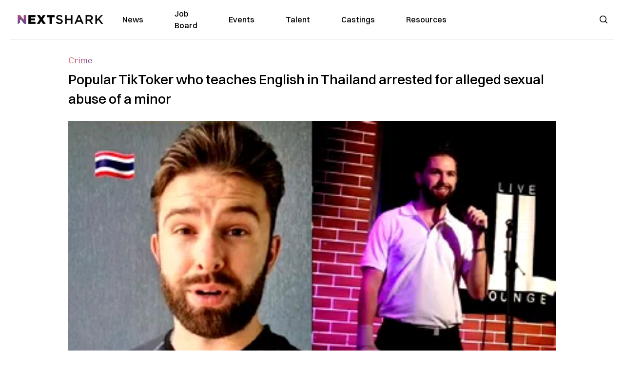

--- FILE ---
content_type: text/html; charset=utf-8
request_url: https://nextshark.com/teacher-luck-arrested-sexual-abuse-bangkok
body_size: 14496
content:
<!DOCTYPE html><html lang="en"><head><meta charSet="utf-8"/><meta name="viewport" content="width=device-width"/><meta name="msvalidate.01" content="3BE6CD44E7505CE29A57BE466E072B73" class="jsx-1789215954"/><meta name="google-site-verification" content="UA-42416856-1" class="jsx-1789215954"/><link rel="preconnect" href="https://a.pub.network/"/><link rel="preconnect" href="https://b.pub.network/"/><link rel="preconnect" href="https://c.pub.network/"/><link rel="preconnect" href="https://d.pub.network/"/><link rel="preconnect" href="https://c.amazon-adsystem.com"/><link rel="preconnect" href="https://s.amazon-adsystem.com"/><link rel="preconnect" href="https://btloader.com/"/><link rel="preconnect" href="https://api.btloader.com/"/><link rel="preconnect" href="https://confiant-integrations.global.ssl.fastly.net"/><title>Popular TikToker who teaches English in Thailand arrested for alleged sexual abuse of a minor</title><meta name="description" content="&quot;My daughter had been messaging Teacher Luke for months using my phone,&quot; the alleged victim&#x27;s mother said in a statement"/><link rel="canonical" href="https://nextshark.com/teacher-luck-arrested-sexual-abuse-bangkok"/><meta property="og:locale" content="en_US"/><meta property="og:type" content="article"/><meta property="og:title" content="Popular TikToker who teaches English in Thailand arrested for alleged sexual abuse of a minor"/><meta property="og:description" content="&quot;My daughter had been messaging Teacher Luke for months using my phone,&quot; the alleged victim&#x27;s mother said in a statement"/><meta property="og:url" content="https://nextshark.com/teacher-luck-arrested-sexual-abuse-bangkok"/><meta property="og:site_name" content="NextShark"/><meta property="article:publisher" content="http://www.facebook.com/nextshark"/><meta property="article:author" content="https://www.facebook.com/generalryuku"/><meta property="article:published_time" content="2023-09-05T20:59:15+00:00"/><meta property="og:image" content="https://data.nextshark.com/wp-content/uploads/2023/09/thaiminor.jpg"/><meta property="og:image:width" content="1024"/><meta property="og:image:height" content="576"/><meta property="og:image:type" content="image/jpeg"/><meta name="author" content="Ryan General"/><meta name="twitter:card" content="summary_large_image"/><meta name="twitter:creator" content="@https://twitter.com/ryangen"/><meta name="twitter:site" content="@nextshark"/><meta name="twitter:label1" content="Written by"/><meta name="twitter:data1" content="Ryan General"/><meta name="twitter:label2" content="Est. reading time"/><meta name="twitter:data2" content="2 minutes"/><script type="application/ld+json" class="yoast-schema-graph">{"@context":"https://schema.org","@graph":[{"@type":"Article","@id":"https://nextshark.com/teacher-luck-arrested-sexual-abuse-bangkok#article","isPartOf":{"@id":"https://nextshark.com/teacher-luck-arrested-sexual-abuse-bangkok"},"author":[{"@id":"https://nextshark.com/#/schema/person/d890c4c9075b9d0322c4d90dec0c1303"}],"headline":"Popular TikToker who teaches English in Thailand arrested for alleged sexual abuse of a minor","datePublished":"2023-09-05T20:59:15+00:00","mainEntityOfPage":{"@id":"https://nextshark.com/teacher-luck-arrested-sexual-abuse-bangkok"},"wordCount":335,"publisher":{"@id":"https://nextshark.com/#organization"},"image":{"@id":"https://nextshark.com/teacher-luck-arrested-sexual-abuse-bangkok#primaryimage"},"thumbnailUrl":"https://data.nextshark.com/wp-content/uploads/2023/09/thaiminor.jpg","keywords":["bangkok","english","Luke Rockwell","sexual abuse","sexual assault","teacher","teacher Luke","teenager","thailand","tiktok","TW"],"articleSection":["Crime","News","Social Media","Thailand","TW"],"inLanguage":"en-US","copyrightYear":"2023","copyrightHolder":{"@id":"https://nextshark.com/#organization"}},{"@type":"WebPage","@id":"https://nextshark.com/teacher-luck-arrested-sexual-abuse-bangkok","url":"https://nextshark.com/teacher-luck-arrested-sexual-abuse-bangkok","name":"Popular TikToker who teaches English in Thailand arrested for alleged sexual abuse of a minor","isPartOf":{"@id":"https://nextshark.com/#website"},"primaryImageOfPage":{"@id":"https://nextshark.com/teacher-luck-arrested-sexual-abuse-bangkok#primaryimage"},"image":{"@id":"https://nextshark.com/teacher-luck-arrested-sexual-abuse-bangkok#primaryimage"},"thumbnailUrl":"https://data.nextshark.com/wp-content/uploads/2023/09/thaiminor.jpg","datePublished":"2023-09-05T20:59:15+00:00","description":"\"My daughter had been messaging Teacher Luke for months using my phone,\" the alleged victim's mother said in a statement","breadcrumb":{"@id":"https://nextshark.com/teacher-luck-arrested-sexual-abuse-bangkok#breadcrumb"},"inLanguage":"en-US","potentialAction":[{"@type":"ReadAction","target":["https://nextshark.com/teacher-luck-arrested-sexual-abuse-bangkok"]}]},{"@type":"ImageObject","inLanguage":"en-US","@id":"https://nextshark.com/teacher-luck-arrested-sexual-abuse-bangkok#primaryimage","url":"https://data.nextshark.com/wp-content/uploads/2023/09/thaiminor.jpg","contentUrl":"https://data.nextshark.com/wp-content/uploads/2023/09/thaiminor.jpg","width":1024,"height":576,"caption":"TeacherLukeRockwell"},{"@type":"BreadcrumbList","@id":"https://nextshark.com/teacher-luck-arrested-sexual-abuse-bangkok#breadcrumb","itemListElement":[{"@type":"ListItem","position":1,"name":"Home","item":"https://nextshark.com/"},{"@type":"ListItem","position":2,"name":"Crime","item":"https://nextshark.com/crime"},{"@type":"ListItem","position":3,"name":"Popular TikToker who teaches English in Thailand arrested for alleged sexual abuse of a minor"}]},{"@type":"WebSite","@id":"https://nextshark.com/#website","url":"https://nextshark.com/","name":"NextShark","description":"Asian American News and Asian News","publisher":{"@id":"https://nextshark.com/#organization"},"potentialAction":[{"@type":"SearchAction","target":{"@type":"EntryPoint","urlTemplate":"https://nextshark.com/?s={search_term_string}"},"query-input":{"@type":"PropertyValueSpecification","valueRequired":true,"valueName":"search_term_string"}}],"inLanguage":"en-US"},{"@type":"Organization","@id":"https://nextshark.com/#organization","name":"NextShark","url":"https://nextshark.com/","logo":{"@type":"ImageObject","inLanguage":"en-US","@id":"https://nextshark.com/#/schema/logo/image/","url":"https://data.nextshark.com/wp-content/uploads/2014/08/NextShark_master_logo.png","contentUrl":"https://data.nextshark.com/wp-content/uploads/2014/08/NextShark_master_logo.png","width":525,"height":619,"caption":"NextShark"},"image":{"@id":"https://nextshark.com/#/schema/logo/image/"},"sameAs":["http://www.facebook.com/nextshark","https://x.com/nextshark","http://instagram.com/nextshark"]},{"@type":"Person","@id":"https://nextshark.com/#/schema/person/d890c4c9075b9d0322c4d90dec0c1303","name":"Ryan General","image":{"@type":"ImageObject","inLanguage":"en-US","@id":"https://nextshark.com/#/schema/person/image/d81f8e590ff20fc486db9d057e8c0e0b","url":"https://data.nextshark.com/wp-content/uploads/2021/05/ns.jpg","contentUrl":"https://data.nextshark.com/wp-content/uploads/2021/05/ns.jpg","caption":"Ryan General"},"description":"is a Senior Reporter for NextShark","sameAs":["https://www.facebook.com/generalryuku","https://x.com/https://twitter.com/ryangen"],"url":"https://nextshark.com/author/ryangeneral"}]}</script><meta name="next-head-count" content="38"/><script type="text/partytown">
                (function(c,l,a,r,i,t,y){
                    c[a]=c[a]||function(){(c[a].q=c[a].q||[]).push(arguments)};
                    t=l.createElement(r);t.async=1;t.src="https://www.clarity.ms/tag/"+i;
                    y=l.getElementsByTagName(r)[0];y.parentNode.insertBefore(t,y);
                })(window, document, "clarity", "script", "hjysgmp5fb");
              </script><link href="https://fonts.cdnfonts.com/css/switzer" rel="stylesheet"/><link rel="preload" href="/_next/static/media/7108afb8b1381ad1-s.p.woff2" as="font" type="font/woff2" crossorigin="anonymous" data-next-font="size-adjust"/><link rel="preload" href="/_next/static/media/9e82d62334b205f4-s.p.woff2" as="font" type="font/woff2" crossorigin="anonymous" data-next-font="size-adjust"/><link rel="preload" href="/_next/static/media/4c285fdca692ea22-s.p.woff2" as="font" type="font/woff2" crossorigin="anonymous" data-next-font="size-adjust"/><link rel="preload" href="/_next/static/media/eafabf029ad39a43-s.p.woff2" as="font" type="font/woff2" crossorigin="anonymous" data-next-font="size-adjust"/><link rel="preload" href="/_next/static/media/8888a3826f4a3af4-s.p.woff2" as="font" type="font/woff2" crossorigin="anonymous" data-next-font="size-adjust"/><link rel="preload" href="/_next/static/media/0484562807a97172-s.p.woff2" as="font" type="font/woff2" crossorigin="anonymous" data-next-font="size-adjust"/><link rel="preload" href="/_next/static/media/b957ea75a84b6ea7-s.p.woff2" as="font" type="font/woff2" crossorigin="anonymous" data-next-font="size-adjust"/><link rel="preload" href="/_next/static/media/7db6c35d839a711c-s.p.woff2" as="font" type="font/woff2" crossorigin="anonymous" data-next-font="size-adjust"/><link rel="preload" href="/_next/static/media/6245472ced48d3be-s.p.woff2" as="font" type="font/woff2" crossorigin="anonymous" data-next-font="size-adjust"/><link rel="preload" href="/_next/static/media/b27868729ad8c262-s.p.woff2" as="font" type="font/woff2" crossorigin="anonymous" data-next-font="size-adjust"/><link rel="preload" href="/_next/static/media/7e6a2e30184bb114-s.p.woff2" as="font" type="font/woff2" crossorigin="anonymous" data-next-font="size-adjust"/><link rel="preload" href="/_next/static/css/4d1118f4e30231e5.css" as="style"/><link rel="stylesheet" href="/_next/static/css/4d1118f4e30231e5.css" data-n-g=""/><noscript data-n-css=""></noscript><script defer="" nomodule="" src="/_next/static/chunks/polyfills-c67a75d1b6f99dc8.js"></script><script data-partytown-config="">
            partytown = {
              lib: "/_next/static/~partytown/"
            };
          </script><script data-partytown="">!(function(w,p,f,c){c=w[p]=w[p]||{};c[f]=(c[f]||[])})(window,'partytown','forward');/* Partytown 0.7.6 - MIT builder.io */
!function(t,e,n,i,r,o,a,d,s,c,p,l){function u(){l||(l=1,"/"==(a=(o.lib||"/~partytown/")+(o.debug?"debug/":""))[0]&&(s=e.querySelectorAll('script[type="text/partytown"]'),i!=t?i.dispatchEvent(new CustomEvent("pt1",{detail:t})):(d=setTimeout(f,1e4),e.addEventListener("pt0",w),r?h(1):n.serviceWorker?n.serviceWorker.register(a+(o.swPath||"partytown-sw.js"),{scope:a}).then((function(t){t.active?h():t.installing&&t.installing.addEventListener("statechange",(function(t){"activated"==t.target.state&&h()}))}),console.error):f())))}function h(t){c=e.createElement(t?"script":"iframe"),t||(c.setAttribute("style","display:block;width:0;height:0;border:0;visibility:hidden"),c.setAttribute("aria-hidden",!0)),c.src=a+"partytown-"+(t?"atomics.js?v=0.7.6":"sandbox-sw.html?"+Date.now()),e.body.appendChild(c)}function f(n,r){for(w(),i==t&&(o.forward||[]).map((function(e){delete t[e.split(".")[0]]})),n=0;n<s.length;n++)(r=e.createElement("script")).innerHTML=s[n].innerHTML,e.head.appendChild(r);c&&c.parentNode.removeChild(c)}function w(){clearTimeout(d)}o=t.partytown||{},i==t&&(o.forward||[]).map((function(e){p=t,e.split(".").map((function(e,n,i){p=p[i[n]]=n+1<i.length?"push"==i[n+1]?[]:p[i[n]]||{}:function(){(t._ptf=t._ptf||[]).push(i,arguments)}}))})),"complete"==e.readyState?u():(t.addEventListener("DOMContentLoaded",u),t.addEventListener("load",u))}(window,document,navigator,top,window.crossOriginIsolated);</script><script src="/js/quantcast.js" id="quantcast-consent" type="text/partytown" data-nscript="worker"></script><script src="/js/meta.js" id="meta-pixel" type="text/partytown" data-nscript="worker"></script><script src="https://www.googletagmanager.com/gtag/js?id=UA-42416856-1" id="google-tag-manager" type="text/partytown" data-nscript="worker"></script><script src="/js/gtag.js" id="gtag" type="text/partytown" data-nscript="worker"></script><script src="/js/trinityplayer.js" id="trinityplayer" type="text/partytown" data-nscript="worker"></script><script src="/_next/static/chunks/webpack-3c1695d98c928cf9.js" defer=""></script><script src="/_next/static/chunks/framework-fee8a7e75612eda8.js" defer=""></script><script src="/_next/static/chunks/main-e7b4337012efd173.js" defer=""></script><script src="/_next/static/chunks/pages/_app-c0b0c5f09df92712.js" defer=""></script><script src="/_next/static/chunks/1664-7246e58924eb0118.js" defer=""></script><script src="/_next/static/chunks/5675-31dd948da88eab78.js" defer=""></script><script src="/_next/static/chunks/3965-1c5ef1af0465649b.js" defer=""></script><script src="/_next/static/chunks/8159-423f613ae9983506.js" defer=""></script><script src="/_next/static/chunks/1460-d04d4ecb98a43e4f.js" defer=""></script><script src="/_next/static/chunks/4920-bdc0f74b6be4ce6c.js" defer=""></script><script src="/_next/static/chunks/5935-0cdbb649965324a8.js" defer=""></script><script src="/_next/static/chunks/8525-c0dbf894eb6fbdc0.js" defer=""></script><script src="/_next/static/chunks/1852-28394e823b258057.js" defer=""></script><script src="/_next/static/chunks/9803-5f42d617dba25474.js" defer=""></script><script src="/_next/static/chunks/5334-682f167465c11757.js" defer=""></script><script src="/_next/static/chunks/9860-3eeec5bf7e8405b2.js" defer=""></script><script src="/_next/static/chunks/6167-c49c6563743bb12b.js" defer=""></script><script src="/_next/static/chunks/9850-36362b4b847eee02.js" defer=""></script><script src="/_next/static/chunks/pages/%5B...uri%5D-096b799c0d582c87.js" defer=""></script><script src="/_next/static/l05lJ48FHlMvRCTUMbE8j/_buildManifest.js" defer=""></script><script src="/_next/static/l05lJ48FHlMvRCTUMbE8j/_ssgManifest.js" defer=""></script><style id="__jsx-1789215954">:root{--font-poppins:'__Poppins_2dbf9b', '__Poppins_Fallback_2dbf9b';--font-dmsans:'__DM_Sans_99eb74', '__DM_Sans_Fallback_99eb74';--font-switzer:'Switzer', sans-serif}</style></head><body><div id="__next"><script>!function(){try{var d=document.documentElement,c=d.classList;c.remove('light','dark');var e=localStorage.getItem('theme');if('system'===e||(!e&&true)){var t='(prefers-color-scheme: dark)',m=window.matchMedia(t);if(m.media!==t||m.matches){d.style.colorScheme = 'dark';c.add('dark')}else{d.style.colorScheme = 'light';c.add('light')}}else if(e){c.add(e|| '')}if(e==='light'||e==='dark')d.style.colorScheme=e}catch(e){}}()</script><noscript><div class="hidden"><img src="//pixel.quantserve.com/pixel/p-T_nHPwjEM4AMW.gif" border="0" height="1" width="1" alt="Quantcast"/><img height="1" width="1" src="https://www.facebook.com/tr?id=192482117963803&amp;ev=PageView&amp;noscript=1"/></div></noscript><div class="/80 sticky top-0 z-50  bg-white/80 backdrop-blur-[5px] backdrop-filter  sc:px-5" data-headlessui-state=""><div class="_max-w-full mx-auto flex items-center justify-center border-b-[1px] border-[#DDDDDD]  "><div class="_flex-none _justify-between flex w-full max-w-7xl items-center px-4 py-4 lg:space-x-10 2xl:max-w-screen-2xl"><div class="_justify-start order-first flex min-h-[18px] w-full md:min-h-[24px] lg:w-[300px] "><span class="sr-only">NextShark</span><a href="/"><img alt="NextShark.com" loading="lazy" width="225" height="24" decoding="async" data-nimg="1" class="h-[18px] w-[171px] md:h-[24px] md:w-[225px]" style="color:transparent" srcSet="/logo.svg?width=256&amp;auto_optimize=medium&amp;quality=85 1x, /logo.svg?width=640&amp;auto_optimize=medium&amp;quality=85 2x" src="/logo.svg?width=640&amp;auto_optimize=medium&amp;quality=85"/></a></div><div class="order-last -my-2 -mr-2 lg:hidden"><button class="_items-center _justify-center inline-flex rounded-md  p-2 text-gray-400 hover:bg-gray-100 hover:text-gray-500 focus:outline-none " type="button" aria-expanded="false" data-headlessui-state=""><span class="sr-only">Open menu</span><svg xmlns="http://www.w3.org/2000/svg" fill="none" viewBox="0 0 24 24" stroke-width="1.5" stroke="currentColor" aria-hidden="true" data-slot="icon" class="h-6 w-6 text-black"><path stroke-linecap="round" stroke-linejoin="round" d="M3.75 6.75h16.5M3.75 12h16.5m-16.5 5.25h16.5"></path></svg></button></div><div class="flex w-full items-center justify-center xl:pr-[160px]"><div class="w-auto"><nav class="hidden flex-1 items-center space-x-16 lg:flex"><a aria-label="link to News" class="text-base font-medium text-black hover:text-gray-900 lg:text-base" href="/">News</a><a aria-label="link to Job Board" class="text-base font-medium text-black hover:text-gray-900 lg:text-base" href="/community/jobs">Job Board</a><a aria-label="link to Events" class="text-base font-medium text-black hover:text-gray-900 lg:text-base" href="/community/events">Events</a><a aria-label="link to Talent" class="text-base font-medium text-black hover:text-gray-900 lg:text-base" href="/community/talent">Talent</a><a aria-label="link to Castings" class="text-base font-medium text-black hover:text-gray-900 lg:text-base" href="/community/castings">Castings</a><a aria-label="link to Resources" class="text-base font-medium text-black hover:text-gray-900 lg:text-base" href="/resources">Resources</a></nav><div hidden="" style="position:fixed;top:1px;left:1px;width:1px;height:0;padding:0;margin:-1px;overflow:hidden;clip:rect(0, 0, 0, 0);white-space:nowrap;border-width:0;display:none"></div></div></div><div class="_space-x-4 justsify-end  flex items-center px-2 pr-5 lg:ml-6 lg:w-[200px]"><div class="mr-2 flex h-[40px] w-full items-center justify-end "><div class="flex w-full justify-end pr-5 md:pr-0"><div></div></div></div></div></div></div></div><div hidden="" style="position:fixed;top:1px;left:1px;width:1px;height:0;padding:0;margin:-1px;overflow:hidden;clip:rect(0, 0, 0, 0);white-space:nowrap;border-width:0;display:none"></div><div class="mb-10 flex justify-center md:container s:!p-0"><div class="s:!m-0 lg:w-[1000px] lg:pt-8"><div class="w-full"><div class="article-content grid auto-rows-auto grid-cols-3 gap-x-10"><div class="col-span-3 mx-5 mb-3 hidden h-[30px] md:block lg:mx-0 lg:mb-0"><div class="mb-0 lg:mb-3 lg:mt-0"><span class="category-gradient text-[12px] text-base"></span></div></div><div class="col-span-3 row-start-2 mx-5 lg:row-start-auto lg:mx-0 lg:mb-4 "><h1 class="font-dmsans font-medium text-black s:mb-[20px] s:mt-[20px] md:text-[28px] text-4xl">Popular TikToker who teaches English in Thailand arrested for alleged sexual abuse of a minor</h1></div><div class="col-span-3 row-start-3 mb-3 lg:row-start-auto lg:mb-0"><figure class="relative mb-[18px] w-full md:mb-[25px] md:mt-[10px]"><div class="relative"><img alt="Popular TikToker who teaches English in Thailand arrested for alleged sexual abuse of a minor" loading="eager" width="886" height="500" decoding="async" data-nimg="1" class="w-full" style="color:transparent;display:block;position:absolute" sizes="(max-width: 640px) 35vw, (max-width: 768px) 50vw, (max-width: 1280px) 30vw, 40vw" srcSet="https://nextshark.b-cdn.net/wp-content/uploads/2023/09/thaiminor.jpg?width=256&amp;auto_optimize=medium&amp;quality=85&amp;blur=80 256w, https://nextshark.b-cdn.net/wp-content/uploads/2023/09/thaiminor.jpg?width=384&amp;auto_optimize=medium&amp;quality=85&amp;blur=80 384w, https://nextshark.b-cdn.net/wp-content/uploads/2023/09/thaiminor.jpg?width=640&amp;auto_optimize=medium&amp;quality=85&amp;blur=80 640w, https://nextshark.b-cdn.net/wp-content/uploads/2023/09/thaiminor.jpg?width=768&amp;auto_optimize=medium&amp;quality=85&amp;blur=80 768w, https://nextshark.b-cdn.net/wp-content/uploads/2023/09/thaiminor.jpg?width=1024&amp;auto_optimize=medium&amp;quality=85&amp;blur=80 1024w, https://nextshark.b-cdn.net/wp-content/uploads/2023/09/thaiminor.jpg?width=1280&amp;auto_optimize=medium&amp;quality=85&amp;blur=80 1280w, https://nextshark.b-cdn.net/wp-content/uploads/2023/09/thaiminor.jpg?width=1536&amp;auto_optimize=medium&amp;quality=85&amp;blur=80 1536w" src="https://nextshark.b-cdn.net/wp-content/uploads/2023/09/thaiminor.jpg?width=1536&amp;auto_optimize=medium&amp;quality=85&amp;blur=80"/><img alt="Popular TikToker who teaches English in Thailand arrested for alleged sexual abuse of a minor" loading="eager" width="886" height="500" decoding="async" data-nimg="1" class="w-full" style="color:transparent" sizes="(max-width: 640px) 35vw, (max-width: 768px) 50vw, (max-width: 1280px) 30vw, 40vw" srcSet="https://nextshark.b-cdn.net/wp-content/uploads/2023/09/thaiminor.jpg?width=256&amp;auto_optimize=medium&amp;quality=85 256w, https://nextshark.b-cdn.net/wp-content/uploads/2023/09/thaiminor.jpg?width=384&amp;auto_optimize=medium&amp;quality=85 384w, https://nextshark.b-cdn.net/wp-content/uploads/2023/09/thaiminor.jpg?width=640&amp;auto_optimize=medium&amp;quality=85 640w, https://nextshark.b-cdn.net/wp-content/uploads/2023/09/thaiminor.jpg?width=768&amp;auto_optimize=medium&amp;quality=85 768w, https://nextshark.b-cdn.net/wp-content/uploads/2023/09/thaiminor.jpg?width=1024&amp;auto_optimize=medium&amp;quality=85 1024w, https://nextshark.b-cdn.net/wp-content/uploads/2023/09/thaiminor.jpg?width=1280&amp;auto_optimize=medium&amp;quality=85 1280w, https://nextshark.b-cdn.net/wp-content/uploads/2023/09/thaiminor.jpg?width=1536&amp;auto_optimize=medium&amp;quality=85 1536w" src="https://nextshark.b-cdn.net/wp-content/uploads/2023/09/thaiminor.jpg?width=1536&amp;auto_optimize=medium&amp;quality=85"/></div><figcaption class="z-90 absolute bottom-0 float-left max-w-sm truncate bg-black/40 px-1 text-sm text-zinc-300 sm:max-w-xl">TeacherLukeRockwell
</figcaption></figure><div class="my-8 w-full items-center justify-center lg:flex"></div></div><div class="col-span-3 col-start-1 row-start-1 mx-5  block md:mx-0 md:mb-0 lg:col-span-1 lg:row-start-4 lg:mb-3"><div class="mb-[5px] mt-[20px] flex flex-wrap items-center justify-between text-sm md:mb-[23px] md:mt-[10px] md:text-base"><div class="flex items-center gap-x-2"><div class="flex gap-3"><div class="flex items-center space-x-3 "><a href="/author/ryangeneral"><img alt="Ryan General" loading="lazy" width="50" height="50" decoding="async" data-nimg="1" class="rounded-full" style="color:transparent" srcSet="https://nextshark.b-cdn.net/wp-content/uploads/2021/05/ns.jpg?width=64&amp;auto_optimize=medium&amp;quality=85 1x, https://nextshark.b-cdn.net/wp-content/uploads/2021/05/ns.jpg?width=128&amp;auto_optimize=medium&amp;quality=85 2x" src="https://nextshark.b-cdn.net/wp-content/uploads/2021/05/ns.jpg?width=128&amp;auto_optimize=medium&amp;quality=85"/></a><div class="block text-left text-[12px]"><div class="leading-none">By<!-- --> <span class="font-bold"><a href="/author/ryangeneral">Ryan General</a></span></div><div></div></div></div></div></div></div></div><div class="col-span-3 mx-5 block lg:col-span-1 lg:col-start-1 lg:row-start-6 lg:mx-0"><div class="trinityAudioPlaceholder"></div><div class="my-8 w-full items-center justify-center lg:flex lg:flex-col"><div><div class="mx-auto flex flex-col justify-center text-center" id="nextshark_com_hp_right_rail_4"></div></div></div></div><div class="col-span-3 mx-5 text-base leading-[24px] lg:col-span-2  lg:row-span-5 lg:mx-0"><div class="s:py-[15px] lg:mb-[21px]"><span key='123'>An American TikToker </span>who teaches English in Thailand was recently arrested over accusations he sexually abused a minor and recorded the acts. </div>
<div class="s:pt-[15px] lg:mb-[21px]"><b>About the TikToker:</b><span> Luke Rockwell, 29, is an <span><a href="https://www.tiktok.com/@teacherlukeacamedy/" class="text-[#A1557C] underline">influencer</a></span> known as “Teacher Luke” with over 1.3 million followers and over 525 million views on TikTok. Originally from Florida, Rockwell had been teaching English in Thailand and creating TikTok content targeting young English students.</span></div>
<div class="s:pt-[15px] lg:mb-[21px]"><span>On Sunday, Rockwell was <span><a href="https://www.bangkokpost.com/learning/easy/2641118/english-teacher-arrested-for-sex-abuse-of-minor" class="text-[#A1557C] underline">arrested</a></span> at his luxury apartment near Phra Khanong Canal and taken into custody in Bangkok following a complaint from the purported victim’s mother.</span></div>
<div class="s:pt-[15px] lg:mb-[21px]"><b>About the accusations: </b><span>According to the mother’s complaint, her 16-year-old daughter met Rockwell through social media about five months ago. The girl revealed the alleged encounters to her mother after she experienced abdominal pains, and subsequent tests revealed that she had contracted sexually transmitted infections. The revelation prompted the mother to file a police report on Aug. 29. </span></div>
<div><div class="" id="nextshark_com_incontent_banner_2"></div></div><div class="s:pt-[15px] lg:mb-[21px]">“My daughter had been messaging Teacher Luke for months using my phone,” the mother told the <a href="https://www.dailymail.co.uk/news/article-12478249/TikTok-English-teacher-arrested-sex-Thailand-Luke-Rockwell.html" class="text-[#A1557C] underline">Daily Mail</a>. “She deleted the messages after they chatted.”</div>
<div class="s:pt-[15px] lg:mb-[21px]"><b>About the victim: </b><span>The alleged victim, who had previously attended a school where Rockwell taught, had limited local friends. She was described as “vulnerable and troubled” by her mother, who had adopted her at a young age.</span></div>
<div class="s:pt-[15px] lg:mb-[21px]"><span>Rockwell reportedly told the victim she had to keep their relationship a secret until she turned 18, assuring her that he “loved her and would let her come live with him when she’s no longer a minor.”</span></div>
<div><div class="" id="nextshark_com_incontent_banner_3"></div></div><div class="s:pt-[15px] lg:mb-[21px]"><b>Ongoing investigation:</b><span> Rockwell’s charges include engaging in sexual activity with a teenager over 15 but under 18 years old. Police investigations are ongoing, with authorities working to gather all pertinent information in this case. If found guilty, Rockwell could face up to <span><a href="https://nypost.com/2023/09/04/tiktok-star-luke-rockwell-arrested-for-sex-abuse-of-a-minor-in-thailand/" class="text-[#A1557C] underline">10 years in prison</a></span> and about $560 in fines.</span></div>
<div class="s:pt-[15px] lg:mb-[21px]">Rockwell also <span><a href="https://www.tiktok.com/tag/cancelteacherluke" class="text-[#A1557C] underline">faced controversies in 2021</a></span> after claiming in a viral video that the Philippines is one of the most racist countries in the world.</div>
<hr/>
<div><div class="" id="nextshark_com_incontent_banner_4"></div></div><div class="s:pt-[15px] lg:mb-[21px]"> </div>
<div id="comment_section" class="hidden lg:block"><div><div class="mb-4 border-b pb-2 text-lg">Share this Article</div><div class="flex gap-2"><div><button aria-label="facebook" class="react-share__ShareButton" style="background-color:transparent;border:none;padding:0;font:inherit;color:inherit;cursor:pointer"><img alt="Love" loading="lazy" width="34" height="34" decoding="async" data-nimg="1" style="color:transparent" srcSet="/SVG/socials/fb.svg?width=48&amp;auto_optimize=medium&amp;quality=85 1x, /SVG/socials/fb.svg?width=96&amp;auto_optimize=medium&amp;quality=85 2x" src="/SVG/socials/fb.svg?width=96&amp;auto_optimize=medium&amp;quality=85"/></button></div><div><button aria-label="twitter" class="react-share__ShareButton" style="background-color:transparent;border:none;padding:0;font:inherit;color:inherit;cursor:pointer"><img alt="Facebook" loading="lazy" width="34" height="34" decoding="async" data-nimg="1" style="color:transparent" srcSet="/SVG/socials/twitter.svg?width=48&amp;auto_optimize=medium&amp;quality=85 1x, /SVG/socials/twitter.svg?width=96&amp;auto_optimize=medium&amp;quality=85 2x" src="/SVG/socials/twitter.svg?width=96&amp;auto_optimize=medium&amp;quality=85"/></button></div><div><button aria-label="linkedin" class="react-share__ShareButton" style="background-color:transparent;border:none;padding:0;font:inherit;color:inherit;cursor:pointer"><img alt="Linkedin" loading="lazy" width="34" height="34" decoding="async" data-nimg="1" style="color:transparent" srcSet="/SVG/socials/linkedin.svg?width=48&amp;auto_optimize=medium&amp;quality=85 1x, /SVG/socials/linkedin.svg?width=96&amp;auto_optimize=medium&amp;quality=85 2x" src="/SVG/socials/linkedin.svg?width=96&amp;auto_optimize=medium&amp;quality=85"/></button></div><div><button aria-label="email" class="react-share__ShareButton" style="background-color:transparent;border:none;padding:0;font:inherit;color:inherit;cursor:pointer"><img alt="Mail" loading="lazy" width="34" height="34" decoding="async" data-nimg="1" style="color:transparent" srcSet="/SVG/socials/mail.svg?width=48&amp;auto_optimize=medium&amp;quality=85 1x, /SVG/socials/mail.svg?width=96&amp;auto_optimize=medium&amp;quality=85 2x" src="/SVG/socials/mail.svg?width=96&amp;auto_optimize=medium&amp;quality=85"/></button></div><div><div class="cursor-pointer"><button aria-label="twitter" class="react-share__ShareButton" style="background-color:transparent;border:none;padding:0;font:inherit;color:inherit;cursor:pointer"><img alt="Web Link" loading="lazy" width="34" height="34" decoding="async" data-nimg="1" style="color:transparent" srcSet="/SVG/socials/link.svg?width=48&amp;auto_optimize=medium&amp;quality=85 1x, /SVG/socials/link.svg?width=96&amp;auto_optimize=medium&amp;quality=85 2x" src="/SVG/socials/link.svg?width=96&amp;auto_optimize=medium&amp;quality=85"/></button></div></div></div></div></div><div></div></div><div class="col-span-3 col-start-1 mx-5 my-5 lg:col-span-1 lg:row-start-5 lg:mx-0"><div><div class="mb-4 border-b pb-2 text-lg">Share this Article</div><div class="flex gap-2"><div><button aria-label="facebook" class="react-share__ShareButton" style="background-color:transparent;border:none;padding:0;font:inherit;color:inherit;cursor:pointer"><img alt="Love" loading="lazy" width="34" height="34" decoding="async" data-nimg="1" style="color:transparent" srcSet="/SVG/socials/fb.svg?width=48&amp;auto_optimize=medium&amp;quality=85 1x, /SVG/socials/fb.svg?width=96&amp;auto_optimize=medium&amp;quality=85 2x" src="/SVG/socials/fb.svg?width=96&amp;auto_optimize=medium&amp;quality=85"/></button></div><div><button aria-label="twitter" class="react-share__ShareButton" style="background-color:transparent;border:none;padding:0;font:inherit;color:inherit;cursor:pointer"><img alt="Facebook" loading="lazy" width="34" height="34" decoding="async" data-nimg="1" style="color:transparent" srcSet="/SVG/socials/twitter.svg?width=48&amp;auto_optimize=medium&amp;quality=85 1x, /SVG/socials/twitter.svg?width=96&amp;auto_optimize=medium&amp;quality=85 2x" src="/SVG/socials/twitter.svg?width=96&amp;auto_optimize=medium&amp;quality=85"/></button></div><div><button aria-label="linkedin" class="react-share__ShareButton" style="background-color:transparent;border:none;padding:0;font:inherit;color:inherit;cursor:pointer"><img alt="Linkedin" loading="lazy" width="34" height="34" decoding="async" data-nimg="1" style="color:transparent" srcSet="/SVG/socials/linkedin.svg?width=48&amp;auto_optimize=medium&amp;quality=85 1x, /SVG/socials/linkedin.svg?width=96&amp;auto_optimize=medium&amp;quality=85 2x" src="/SVG/socials/linkedin.svg?width=96&amp;auto_optimize=medium&amp;quality=85"/></button></div><div><button aria-label="email" class="react-share__ShareButton" style="background-color:transparent;border:none;padding:0;font:inherit;color:inherit;cursor:pointer"><img alt="Mail" loading="lazy" width="34" height="34" decoding="async" data-nimg="1" style="color:transparent" srcSet="/SVG/socials/mail.svg?width=48&amp;auto_optimize=medium&amp;quality=85 1x, /SVG/socials/mail.svg?width=96&amp;auto_optimize=medium&amp;quality=85 2x" src="/SVG/socials/mail.svg?width=96&amp;auto_optimize=medium&amp;quality=85"/></button></div><div><div class="cursor-pointer"><button aria-label="twitter" class="react-share__ShareButton" style="background-color:transparent;border:none;padding:0;font:inherit;color:inherit;cursor:pointer"><img alt="Web Link" loading="lazy" width="34" height="34" decoding="async" data-nimg="1" style="color:transparent" srcSet="/SVG/socials/link.svg?width=48&amp;auto_optimize=medium&amp;quality=85 1x, /SVG/socials/link.svg?width=96&amp;auto_optimize=medium&amp;quality=85 2x" src="/SVG/socials/link.svg?width=96&amp;auto_optimize=medium&amp;quality=85"/></button></div></div></div></div><div class="my-8  flex w-full items-center justify-center lg:hidden"><div><div class="mx-auto justify-center text-center" id="nextshark_com_hp_right_rail_6"></div></div></div></div><div class="article-content col-span-3 mx-5 lg:col-span-1 lg:mx-0"><div data-openweb-ad="true" data-row="1" data-column="1"></div><div class="sticky  top-24 my-8 hidden w-full items-center justify-center lg:flex lg:flex-col"><div><div class="text-red mx-auto flex flex-col justify-center text-center" id="nextshark_com_art_right_rail_3"></div></div></div></div></div></div></div></div><div class="flex justify-center bg-[#FAFAFA] px-5 py-10 lg:px-0"><div class="lg:w-[1000px]"><div class="grid auto-rows-auto grid-cols-3 gap-x-10 gap-y-5 lg:gap-y-0"><div class="col-span-3 lg:col-span-2"><div><div class="mb-7 border-b font-medium md:text-[36px]"><div class="mb-6"><div class="mb-5 font-medium text-[20px] lg:text-[28px]">More Like This</div><img alt="NextShark.com" loading="lazy" width="89" height="3" decoding="async" data-nimg="1" class="h-[3px] w-[89px] sm:h-5" style="color:transparent" srcSet="/img/headlinebar.svg?width=96&amp;auto_optimize=medium&amp;quality=85 1x, /img/headlinebar.svg?width=256&amp;auto_optimize=medium&amp;quality=85 2x" src="/img/headlinebar.svg?width=256&amp;auto_optimize=medium&amp;quality=85"/></div></div><div><div class="mb-7 border-b pb-7"><a aria-label="American English teacher among group arrested in Taiwan for operating an amphetamine factory" class="group lg:block" href="/american-english-teacher-arrested-in-taiwan-amphetamine-factory"><div class="flex items-center space-x-5 "><div class="w-5/12 lg:w-4/12"><div class="relative"><img alt="" loading="lazy" width="738" height="415" decoding="async" data-nimg="1" class="w-full rounded" style="color:transparent;display:block;position:absolute" sizes="(max-width: 640px) 30vw, (max-width: 768px) 30vw, (max-width: 1024px) 30vw, (max-width: 1280px) 20vw, 20vw" srcSet="https://nextshark.b-cdn.net/wp-content/uploads/2022/07/men-arrested-for-drugs-taiwan.jpg?width=128&amp;auto_optimize=medium&amp;quality=85&amp;aspect_ratio=3:2&amp;blur=80 128w, https://nextshark.b-cdn.net/wp-content/uploads/2022/07/men-arrested-for-drugs-taiwan.jpg?width=256&amp;auto_optimize=medium&amp;quality=85&amp;aspect_ratio=3:2&amp;blur=80 256w, https://nextshark.b-cdn.net/wp-content/uploads/2022/07/men-arrested-for-drugs-taiwan.jpg?width=384&amp;auto_optimize=medium&amp;quality=85&amp;aspect_ratio=3:2&amp;blur=80 384w, https://nextshark.b-cdn.net/wp-content/uploads/2022/07/men-arrested-for-drugs-taiwan.jpg?width=640&amp;auto_optimize=medium&amp;quality=85&amp;aspect_ratio=3:2&amp;blur=80 640w, https://nextshark.b-cdn.net/wp-content/uploads/2022/07/men-arrested-for-drugs-taiwan.jpg?width=768&amp;auto_optimize=medium&amp;quality=85&amp;aspect_ratio=3:2&amp;blur=80 768w, https://nextshark.b-cdn.net/wp-content/uploads/2022/07/men-arrested-for-drugs-taiwan.jpg?width=1024&amp;auto_optimize=medium&amp;quality=85&amp;aspect_ratio=3:2&amp;blur=80 1024w, https://nextshark.b-cdn.net/wp-content/uploads/2022/07/men-arrested-for-drugs-taiwan.jpg?width=1280&amp;auto_optimize=medium&amp;quality=85&amp;aspect_ratio=3:2&amp;blur=80 1280w, https://nextshark.b-cdn.net/wp-content/uploads/2022/07/men-arrested-for-drugs-taiwan.jpg?width=1536&amp;auto_optimize=medium&amp;quality=85&amp;aspect_ratio=3:2&amp;blur=80 1536w" src="https://nextshark.b-cdn.net/wp-content/uploads/2022/07/men-arrested-for-drugs-taiwan.jpg?width=1536&amp;auto_optimize=medium&amp;quality=85&amp;aspect_ratio=3:2&amp;blur=80"/><img alt="" loading="lazy" width="738" height="415" decoding="async" data-nimg="1" class="w-full rounded" style="color:transparent" sizes="(max-width: 640px) 30vw, (max-width: 768px) 30vw, (max-width: 1024px) 30vw, (max-width: 1280px) 20vw, 20vw" srcSet="https://nextshark.b-cdn.net/wp-content/uploads/2022/07/men-arrested-for-drugs-taiwan.jpg?width=128&amp;auto_optimize=medium&amp;quality=85&amp;aspect_ratio=3:2 128w, https://nextshark.b-cdn.net/wp-content/uploads/2022/07/men-arrested-for-drugs-taiwan.jpg?width=256&amp;auto_optimize=medium&amp;quality=85&amp;aspect_ratio=3:2 256w, https://nextshark.b-cdn.net/wp-content/uploads/2022/07/men-arrested-for-drugs-taiwan.jpg?width=384&amp;auto_optimize=medium&amp;quality=85&amp;aspect_ratio=3:2 384w, https://nextshark.b-cdn.net/wp-content/uploads/2022/07/men-arrested-for-drugs-taiwan.jpg?width=640&amp;auto_optimize=medium&amp;quality=85&amp;aspect_ratio=3:2 640w, https://nextshark.b-cdn.net/wp-content/uploads/2022/07/men-arrested-for-drugs-taiwan.jpg?width=768&amp;auto_optimize=medium&amp;quality=85&amp;aspect_ratio=3:2 768w, https://nextshark.b-cdn.net/wp-content/uploads/2022/07/men-arrested-for-drugs-taiwan.jpg?width=1024&amp;auto_optimize=medium&amp;quality=85&amp;aspect_ratio=3:2 1024w, https://nextshark.b-cdn.net/wp-content/uploads/2022/07/men-arrested-for-drugs-taiwan.jpg?width=1280&amp;auto_optimize=medium&amp;quality=85&amp;aspect_ratio=3:2 1280w, https://nextshark.b-cdn.net/wp-content/uploads/2022/07/men-arrested-for-drugs-taiwan.jpg?width=1536&amp;auto_optimize=medium&amp;quality=85&amp;aspect_ratio=3:2 1536w" src="https://nextshark.b-cdn.net/wp-content/uploads/2022/07/men-arrested-for-drugs-taiwan.jpg?width=1536&amp;auto_optimize=medium&amp;quality=85&amp;aspect_ratio=3:2"/></div></div><div class="w-7/12 lg:w-8/12  lg:pl-5"><div class="w-full pr-[10px] text-left lg:w-[55%] lg:w-full lg:pr-[0px]"><div class="mb-4 mt-5 lg:mt-0"><span class="category-gradient text-[12px]">Crime</span></div><h2 class="mb-3 text-[18px] font-medium leading-6 md:text-[20px] md:leading-7 lg:text-[20px] lg:leading-8">American English teacher among group arrested in Taiwan for operating an amphetamine factory</h2><div class="flex gap-1 lowercase text-fuchsia underline">2 MIN READ<img alt="Close" loading="lazy" width="22" height="22" decoding="async" data-nimg="1" class="h-[18px] w-[18px] lg:h-[22px] lg:h-[22px]" style="color:transparent" srcSet="/SVG/arrow-right-icon.svg?width=32&amp;auto_optimize=medium&amp;quality=85 1x, /SVG/arrow-right-icon.svg?width=48&amp;auto_optimize=medium&amp;quality=85 2x" src="/SVG/arrow-right-icon.svg?width=48&amp;auto_optimize=medium&amp;quality=85"/></div></div></div></div></a></div><div class="mb-7 border-b pb-7"><a aria-label="American English teacher fired over ‘inappropriate’ messages to former student in Cambodia" class="group lg:block" href="/teacher-accused-of-sending-messages-to-student"><div class="flex items-center space-x-5 "><div class="w-5/12 lg:w-4/12"><div class="relative"><img alt="" loading="lazy" width="738" height="415" decoding="async" data-nimg="1" class="w-full rounded" style="color:transparent;display:block;position:absolute" sizes="(max-width: 640px) 30vw, (max-width: 768px) 30vw, (max-width: 1024px) 30vw, (max-width: 1280px) 20vw, 20vw" srcSet="https://nextshark.b-cdn.net/wp-content/uploads/2022/10/cambodia_teacher.jpg?width=128&amp;auto_optimize=medium&amp;quality=85&amp;aspect_ratio=3:2&amp;blur=80 128w, https://nextshark.b-cdn.net/wp-content/uploads/2022/10/cambodia_teacher.jpg?width=256&amp;auto_optimize=medium&amp;quality=85&amp;aspect_ratio=3:2&amp;blur=80 256w, https://nextshark.b-cdn.net/wp-content/uploads/2022/10/cambodia_teacher.jpg?width=384&amp;auto_optimize=medium&amp;quality=85&amp;aspect_ratio=3:2&amp;blur=80 384w, https://nextshark.b-cdn.net/wp-content/uploads/2022/10/cambodia_teacher.jpg?width=640&amp;auto_optimize=medium&amp;quality=85&amp;aspect_ratio=3:2&amp;blur=80 640w, https://nextshark.b-cdn.net/wp-content/uploads/2022/10/cambodia_teacher.jpg?width=768&amp;auto_optimize=medium&amp;quality=85&amp;aspect_ratio=3:2&amp;blur=80 768w, https://nextshark.b-cdn.net/wp-content/uploads/2022/10/cambodia_teacher.jpg?width=1024&amp;auto_optimize=medium&amp;quality=85&amp;aspect_ratio=3:2&amp;blur=80 1024w, https://nextshark.b-cdn.net/wp-content/uploads/2022/10/cambodia_teacher.jpg?width=1280&amp;auto_optimize=medium&amp;quality=85&amp;aspect_ratio=3:2&amp;blur=80 1280w, https://nextshark.b-cdn.net/wp-content/uploads/2022/10/cambodia_teacher.jpg?width=1536&amp;auto_optimize=medium&amp;quality=85&amp;aspect_ratio=3:2&amp;blur=80 1536w" src="https://nextshark.b-cdn.net/wp-content/uploads/2022/10/cambodia_teacher.jpg?width=1536&amp;auto_optimize=medium&amp;quality=85&amp;aspect_ratio=3:2&amp;blur=80"/><img alt="" loading="lazy" width="738" height="415" decoding="async" data-nimg="1" class="w-full rounded" style="color:transparent" sizes="(max-width: 640px) 30vw, (max-width: 768px) 30vw, (max-width: 1024px) 30vw, (max-width: 1280px) 20vw, 20vw" srcSet="https://nextshark.b-cdn.net/wp-content/uploads/2022/10/cambodia_teacher.jpg?width=128&amp;auto_optimize=medium&amp;quality=85&amp;aspect_ratio=3:2 128w, https://nextshark.b-cdn.net/wp-content/uploads/2022/10/cambodia_teacher.jpg?width=256&amp;auto_optimize=medium&amp;quality=85&amp;aspect_ratio=3:2 256w, https://nextshark.b-cdn.net/wp-content/uploads/2022/10/cambodia_teacher.jpg?width=384&amp;auto_optimize=medium&amp;quality=85&amp;aspect_ratio=3:2 384w, https://nextshark.b-cdn.net/wp-content/uploads/2022/10/cambodia_teacher.jpg?width=640&amp;auto_optimize=medium&amp;quality=85&amp;aspect_ratio=3:2 640w, https://nextshark.b-cdn.net/wp-content/uploads/2022/10/cambodia_teacher.jpg?width=768&amp;auto_optimize=medium&amp;quality=85&amp;aspect_ratio=3:2 768w, https://nextshark.b-cdn.net/wp-content/uploads/2022/10/cambodia_teacher.jpg?width=1024&amp;auto_optimize=medium&amp;quality=85&amp;aspect_ratio=3:2 1024w, https://nextshark.b-cdn.net/wp-content/uploads/2022/10/cambodia_teacher.jpg?width=1280&amp;auto_optimize=medium&amp;quality=85&amp;aspect_ratio=3:2 1280w, https://nextshark.b-cdn.net/wp-content/uploads/2022/10/cambodia_teacher.jpg?width=1536&amp;auto_optimize=medium&amp;quality=85&amp;aspect_ratio=3:2 1536w" src="https://nextshark.b-cdn.net/wp-content/uploads/2022/10/cambodia_teacher.jpg?width=1536&amp;auto_optimize=medium&amp;quality=85&amp;aspect_ratio=3:2"/></div></div><div class="w-7/12 lg:w-8/12  lg:pl-5"><div class="w-full pr-[10px] text-left lg:w-[55%] lg:w-full lg:pr-[0px]"><div class="mb-4 mt-5 lg:mt-0"><span class="category-gradient text-[12px]">Crime</span></div><h2 class="mb-3 text-[18px] font-medium leading-6 md:text-[20px] md:leading-7 lg:text-[20px] lg:leading-8">American English teacher fired over ‘inappropriate’ messages to former student in Cambodia</h2><div class="flex gap-1 lowercase text-fuchsia underline">4 MIN READ<img alt="Close" loading="lazy" width="22" height="22" decoding="async" data-nimg="1" class="h-[18px] w-[18px] lg:h-[22px] lg:h-[22px]" style="color:transparent" srcSet="/SVG/arrow-right-icon.svg?width=32&amp;auto_optimize=medium&amp;quality=85 1x, /SVG/arrow-right-icon.svg?width=48&amp;auto_optimize=medium&amp;quality=85 2x" src="/SVG/arrow-right-icon.svg?width=48&amp;auto_optimize=medium&amp;quality=85"/></div></div></div></div></a></div><div class="mb-7 border-b pb-7"><a aria-label="American Teacher Arrested in Japan For Molesting Teen Student" class="group lg:block" href="/jason-allison-arrest-molestation-japan"><div class="flex items-center space-x-5 "><div class="w-5/12 lg:w-4/12"><div class="relative"><img alt="" loading="lazy" width="738" height="415" decoding="async" data-nimg="1" class="w-full rounded" style="color:transparent;display:block;position:absolute" sizes="(max-width: 640px) 30vw, (max-width: 768px) 30vw, (max-width: 1024px) 30vw, (max-width: 1280px) 20vw, 20vw" srcSet="https://nextshark.b-cdn.net/wp-content/uploads/2017/10/Jason-Allison-Molest.jpg?width=128&amp;auto_optimize=medium&amp;quality=85&amp;aspect_ratio=3:2&amp;blur=80 128w, https://nextshark.b-cdn.net/wp-content/uploads/2017/10/Jason-Allison-Molest.jpg?width=256&amp;auto_optimize=medium&amp;quality=85&amp;aspect_ratio=3:2&amp;blur=80 256w, https://nextshark.b-cdn.net/wp-content/uploads/2017/10/Jason-Allison-Molest.jpg?width=384&amp;auto_optimize=medium&amp;quality=85&amp;aspect_ratio=3:2&amp;blur=80 384w, https://nextshark.b-cdn.net/wp-content/uploads/2017/10/Jason-Allison-Molest.jpg?width=640&amp;auto_optimize=medium&amp;quality=85&amp;aspect_ratio=3:2&amp;blur=80 640w, https://nextshark.b-cdn.net/wp-content/uploads/2017/10/Jason-Allison-Molest.jpg?width=768&amp;auto_optimize=medium&amp;quality=85&amp;aspect_ratio=3:2&amp;blur=80 768w, https://nextshark.b-cdn.net/wp-content/uploads/2017/10/Jason-Allison-Molest.jpg?width=1024&amp;auto_optimize=medium&amp;quality=85&amp;aspect_ratio=3:2&amp;blur=80 1024w, https://nextshark.b-cdn.net/wp-content/uploads/2017/10/Jason-Allison-Molest.jpg?width=1280&amp;auto_optimize=medium&amp;quality=85&amp;aspect_ratio=3:2&amp;blur=80 1280w, https://nextshark.b-cdn.net/wp-content/uploads/2017/10/Jason-Allison-Molest.jpg?width=1536&amp;auto_optimize=medium&amp;quality=85&amp;aspect_ratio=3:2&amp;blur=80 1536w" src="https://nextshark.b-cdn.net/wp-content/uploads/2017/10/Jason-Allison-Molest.jpg?width=1536&amp;auto_optimize=medium&amp;quality=85&amp;aspect_ratio=3:2&amp;blur=80"/><img alt="" loading="lazy" width="738" height="415" decoding="async" data-nimg="1" class="w-full rounded" style="color:transparent" sizes="(max-width: 640px) 30vw, (max-width: 768px) 30vw, (max-width: 1024px) 30vw, (max-width: 1280px) 20vw, 20vw" srcSet="https://nextshark.b-cdn.net/wp-content/uploads/2017/10/Jason-Allison-Molest.jpg?width=128&amp;auto_optimize=medium&amp;quality=85&amp;aspect_ratio=3:2 128w, https://nextshark.b-cdn.net/wp-content/uploads/2017/10/Jason-Allison-Molest.jpg?width=256&amp;auto_optimize=medium&amp;quality=85&amp;aspect_ratio=3:2 256w, https://nextshark.b-cdn.net/wp-content/uploads/2017/10/Jason-Allison-Molest.jpg?width=384&amp;auto_optimize=medium&amp;quality=85&amp;aspect_ratio=3:2 384w, https://nextshark.b-cdn.net/wp-content/uploads/2017/10/Jason-Allison-Molest.jpg?width=640&amp;auto_optimize=medium&amp;quality=85&amp;aspect_ratio=3:2 640w, https://nextshark.b-cdn.net/wp-content/uploads/2017/10/Jason-Allison-Molest.jpg?width=768&amp;auto_optimize=medium&amp;quality=85&amp;aspect_ratio=3:2 768w, https://nextshark.b-cdn.net/wp-content/uploads/2017/10/Jason-Allison-Molest.jpg?width=1024&amp;auto_optimize=medium&amp;quality=85&amp;aspect_ratio=3:2 1024w, https://nextshark.b-cdn.net/wp-content/uploads/2017/10/Jason-Allison-Molest.jpg?width=1280&amp;auto_optimize=medium&amp;quality=85&amp;aspect_ratio=3:2 1280w, https://nextshark.b-cdn.net/wp-content/uploads/2017/10/Jason-Allison-Molest.jpg?width=1536&amp;auto_optimize=medium&amp;quality=85&amp;aspect_ratio=3:2 1536w" src="https://nextshark.b-cdn.net/wp-content/uploads/2017/10/Jason-Allison-Molest.jpg?width=1536&amp;auto_optimize=medium&amp;quality=85&amp;aspect_ratio=3:2"/></div></div><div class="w-7/12 lg:w-8/12  lg:pl-5"><div class="w-full pr-[10px] text-left lg:w-[55%] lg:w-full lg:pr-[0px]"><div class="mb-4 mt-5 lg:mt-0"><span class="category-gradient text-[12px]">News</span></div><h2 class="mb-3 text-[18px] font-medium leading-6 md:text-[20px] md:leading-7 lg:text-[20px] lg:leading-8">American Teacher Arrested in Japan For Molesting Teen Student</h2><div class="flex gap-1 lowercase text-fuchsia underline">2 MIN READ<img alt="Close" loading="lazy" width="22" height="22" decoding="async" data-nimg="1" class="h-[18px] w-[18px] lg:h-[22px] lg:h-[22px]" style="color:transparent" srcSet="/SVG/arrow-right-icon.svg?width=32&amp;auto_optimize=medium&amp;quality=85 1x, /SVG/arrow-right-icon.svg?width=48&amp;auto_optimize=medium&amp;quality=85 2x" src="/SVG/arrow-right-icon.svg?width=48&amp;auto_optimize=medium&amp;quality=85"/></div></div></div></div></a></div><div class="mt-8 block cursor-pointer rounded-lg border py-5 text-center text-xl hover:bg-[#000000] hover:text-white md:border-none md:bg-black md:text-white md:hover:text-white lg:hover:bg-[#2d2d2d] bg-white text-black">Show Me More</div></div></div></div><div class="col-span-3 lg:col-span-1"><div class="flex flex-col justify-between gap-5"><div><div class="mx-auto flex flex-col justify-center text-center" id="nextshark_com_art_right_rail_2"></div></div><div><div class="mx-auto flex flex-col justify-center text-center" id="nextshark_com_art_right_rail_3"></div></div></div></div></div></div></div><div class="flex justify-center px-5 py-10 lg:px-0"><div class="lg:w-[1000px]"></div></div><img src="https://pixel.wp.com/g.gif?v=ext&amp;j=1%3A10.9.1&amp;blog=154025067&amp;post=10211250&amp;tz=-8&amp;srv=nextshark.com&amp;rand=RANDOM&amp;ref=DOCUMENT_REFERRER&amp;host=nextshark.com" width="0" height="0"/><div class="bg-[#FAFAFA] py-[30px] md:py-[55px]"><div class="px-5 lg:container sc:px-10 2xl:px-10"><div class="mb-5 flex flex-col lg:flex-row lg:space-x-5 lg:border-b"><div class="lg:w-3/12"><div class="mb-5 hidden lg:block"><a href="/"><img alt="NextShark.com" loading="lazy" width="190" height="45" decoding="async" data-nimg="1" class="h-[45px] w-[190px] sm:h-5" style="color:transparent" srcSet="/nextshark_logo_v3.svg?width=256&amp;auto_optimize=medium&amp;quality=85 1x, /nextshark_logo_v3.svg?width=384&amp;auto_optimize=medium&amp;quality=85 2x" src="/nextshark_logo_v3.svg?width=384&amp;auto_optimize=medium&amp;quality=85"/></a></div><div class="mb-5 flex flex-wrap gap-2 pr-8 text-[20px] font-medium leading-8 text-black lg:mb-0 lg:flex-col lg:gap-0 lg:text-[28px] lg:font-semibold"><div>Your leading</div><div>Asian American</div><div>news source</div></div><div class="mb-10 lg:hidden"><a class="category-gradient" href="/download/mobile">Download Our App →</a></div></div><div class="flex w-full flex-col lg:w-9/12 lg:flex-row"><div class="mb-5 flex w-full text-slategray lg:w-7/12"><div class="flex-1"><div class="flex items-center justify-between pb-5 font-semibold text-black lg:mb-5 lg:block lg:pb-0 lg:pb-0">About</div><div class="font-medium text-v2gray lg:block"><ul><li class="mb-3"><a class="hover:text-black" href="/about">About NextShark</a></li><li class="mb-3"><a class="hover:text-black" href="/support-nextshark-make-a-contribution">Donate</a></li><li class="mb-3"><a class="hover:text-black" href="/contact">Contact</a></li><li class="mb-3"><a class="hover:text-black" href="/privacy">Privacy Policy</a></li><li class="mb-3"><a class="hover:text-black" href="/terms-and-conditions">Terms &amp; Conditions</a></li></ul></div></div><div class="flex-1"><div class="flex items-center justify-between pb-5  font-semibold text-black lg:mb-5 lg:block lg:pb-0 lg:pb-0 lg:pt-0">Follow us</div><div class="font-medium text-v2gray lg:block"><ul><li class="mb-3"><a target="_blank" rel="nofollow" class="hover:text-black" href="https://www.instagram.com/nextshark">Instagram</a></li><li class="mb-3"><a target="_blank" rel="nofollow" class="hover:text-black" href="https://x.com/NextShark">Twitter X</a></li><li class="mb-3"><a target="_blank" rel="nofollow" class="hover:text-black" href="https://www.whatsapp.com/channel/0029Vad0ylfAInPoe9bwH636">WhatsApp</a></li><li class="mb-3"><a target="_blank" rel="nofollow" class="hover:text-black" href="https://www.facebook.com/NextShark">Facebook</a></li><li class="mb-3"><a target="_blank" rel="nofollow" class="hover:text-black" href="https://www.linkedin.com/company/nextshark/">Linkedin</a></li></ul></div></div></div><div class="hidden lg:block lg:w-5/12"><div class="mb-5 hidden text-[14px] font-semibold text-[#3b3b3b] lg:block"><p>Don’t miss out on the latest news by signing up for Sharkbites.</p></div><form class="w-full text-[16px] lg:text-[12px]"><div class=""><input type="email" placeholder="Email address" aria-label="email address" class="w-full rounded-tl-lg rounded-tr-lg py-3 text-xs" style="border:1px solid #000000"/><button type="submit" aria-label="signup button" class="w-full rounded-bl-lg rounded-br-lg py-3 text-xs text-white bg-black">Subscribe Me</button></div></form><div class="mb-6 mt-3 text-xs text-[#797979]">By subscribing, you agree to our <a class="underline" href="/terms-and-conditions">Terms of Use </a>and<!-- --> <a class="underline" href="/privacy">Privacy Policy</a>.</div><div class="mb-5"><div class="mb-5 font-medium text-black">Download Our App</div><div class="flex gap-x-5"><div class="flex-1"><a target="_blank" rel="nofollow" href="https://apps.apple.com/in/app/nextshark/id1460227108"><img alt="App Store Download" loading="lazy" width="89" height="26" decoding="async" data-nimg="1" class=" w-full" style="color:transparent" srcSet="/SVG/app-store-download.svg?width=96&amp;auto_optimize=medium&amp;quality=85 1x, /SVG/app-store-download.svg?width=256&amp;auto_optimize=medium&amp;quality=85 2x" src="/SVG/app-store-download.svg?width=256&amp;auto_optimize=medium&amp;quality=85"/></a></div><div class="flex-1"><a target="_blank" rel="nofollow" href="https://play.google.com/store/apps/details?id=com.nextshark"><img alt="Google Play Download" loading="lazy" width="89" height="26" decoding="async" data-nimg="1" class=" w-full" style="color:transparent" srcSet="/SVG/google-play-download.svg?width=96&amp;auto_optimize=medium&amp;quality=85 1x, /SVG/google-play-download.svg?width=256&amp;auto_optimize=medium&amp;quality=85 2x" src="/SVG/google-play-download.svg?width=256&amp;auto_optimize=medium&amp;quality=85"/></a></div></div></div></div></div></div><div class="mb-3 block lg:hidden"><a href="/"><img alt="NextShark.com" loading="lazy" width="190" height="45" decoding="async" data-nimg="1" class="h-[45px] w-[190px] sm:h-5" style="color:transparent" srcSet="/nextshark_logo_v3.svg?width=256&amp;auto_optimize=medium&amp;quality=85 1x, /nextshark_logo_v3.svg?width=384&amp;auto_optimize=medium&amp;quality=85 2x" src="/nextshark_logo_v3.svg?width=384&amp;auto_optimize=medium&amp;quality=85"/></a></div><div class="flex flex-col justify-center gap-1 text-sm text-[#797979] lg:flex-row lg:gap-2"><div>© 2024 NextShark, Inc. All rights reserved.</div><div class="flex gap-2"><div class="hidden lg:block">|</div><div><a class="hover:text-black" href="/terms-and-conditions">Terms &amp; Conditions</a></div><div>|</div><div><a class="hover:text-black" href="/privacy">Privacy Policy</a></div><div>|</div><div><a class="hover:text-black" href="/support-nextshark-make-a-contribution">Donate</a></div></div></div></div></div><style>
#nprogress {
  pointer-events: none;
}

#nprogress .bar {
  background: #9b4e80;

  position: fixed;
  z-index: 99999;
  top: 0;
  left: 0;

  width: 100%;
  height: 4px;
}

/* Fancy blur effect */
#nprogress .peg {
  display: block;
  position: absolute;
  right: 0px;
  width: 100px;
  height: 100%;
  box-shadow: 0 0 10px #9b4e80, 0 0 5px #9b4e80;
  opacity: 1.0;

  -webkit-transform: rotate(3deg) translate(0px, -4px);
      -ms-transform: rotate(3deg) translate(0px, -4px);
          transform: rotate(3deg) translate(0px, -4px);
}

/* Remove these to get rid of the spinner */
#nprogress .spinner {
  display: block;
  position: fixed;
  z-index: 1031;
  top: 15px;
  bottom: auto;
  right: 15px;
  left: auto;
}

#nprogress .spinner-icon {
  width: 18px;
  height: 18px;
  box-sizing: border-box;

  border: solid 2px transparent;
  border-top-color: #9b4e80;
  border-left-color: #9b4e80;
  border-radius: 50%;

  -webkit-animation: nprogress-spinner 400ms linear infinite;
          animation: nprogress-spinner 400ms linear infinite;
}

.nprogress-custom-parent {
  overflow: hidden;
  position: relative;
}

.nprogress-custom-parent #nprogress .spinner,
.nprogress-custom-parent #nprogress .bar {
  position: absolute;
}

@-webkit-keyframes nprogress-spinner {
  0%   { -webkit-transform: rotate(0deg); }
  100% { -webkit-transform: rotate(360deg); }
}
@keyframes nprogress-spinner {
  0%   { transform: rotate(0deg); }
  100% { transform: rotate(360deg); }
}
</style></div><script id="__NEXT_DATA__" type="application/json">{"props":{"pageProps":{"menuItems":[{"__typename":"MenuItem","key":"cG9zdDoxMDIwMDY0Ng==","parentId":null,"title":"Community Spotlight","url":"https://nextshark.com/community","uri":"/community","connectedNode":null,"children":[]},{"__typename":"MenuItem","key":"cG9zdDoxMDIwMDY0NA==","parentId":null,"title":"Resources","url":"https://nextshark.com/resources","uri":"/resources","connectedNode":null,"children":[]},{"__typename":"MenuItem","key":"cG9zdDoxMDIwMDY4MQ==","parentId":null,"title":"Newsletter","url":"https://nextshark.com/sharkbites-newsletter","uri":"/sharkbites-newsletter","connectedNode":null,"children":[]},{"__typename":"MenuItem","key":"cG9zdDoxMDIwMDY2NQ==","parentId":null,"title":"News","url":"https://nextshark.com/news","uri":"/news","connectedNode":{"__typename":"MenuItemToMenuItemLinkableConnectionEdge","node":{"__typename":"Category","categoryId":10}},"children":[{"__typename":"MenuItem","key":"cG9zdDoxMDIwMDY2OA==","parentId":"cG9zdDoxMDIwMDY2NQ==","title":"San Francisco","url":"https://nextshark.com/news/san-francisco","uri":"/news/san-francisco","connectedNode":{"__typename":"MenuItemToMenuItemLinkableConnectionEdge","node":{"__typename":"Category","categoryId":147833}},"children":[]},{"__typename":"MenuItem","key":"cG9zdDoxMDIwMDY2OQ==","parentId":"cG9zdDoxMDIwMDY2NQ==","title":"Los Angeles","url":"https://nextshark.com/news/los-angeles","uri":"/news/los-angeles","connectedNode":{"__typename":"MenuItemToMenuItemLinkableConnectionEdge","node":{"__typename":"Category","categoryId":147834}},"children":[]},{"__typename":"MenuItem","key":"cG9zdDoxMDIwMDY2Ng==","parentId":"cG9zdDoxMDIwMDY2NQ==","title":"New York","url":"https://nextshark.com/news/new-york","uri":"/news/new-york","connectedNode":{"__typename":"MenuItemToMenuItemLinkableConnectionEdge","node":{"__typename":"Category","categoryId":147835}},"children":[]},{"__typename":"MenuItem","key":"cG9zdDoxMDIwMDY2Nw==","parentId":"cG9zdDoxMDIwMDY2NQ==","title":"Orange County","url":"https://nextshark.com/news/orange-county","uri":"/news/orange-county","connectedNode":{"__typename":"MenuItemToMenuItemLinkableConnectionEdge","node":{"__typename":"Category","categoryId":147836}},"children":[]},{"__typename":"MenuItem","key":"cG9zdDoxMDIwMDY3MQ==","parentId":"cG9zdDoxMDIwMDY2NQ==","title":"Canada","url":"https://nextshark.com/news/canada","uri":"/news/canada","connectedNode":{"__typename":"MenuItemToMenuItemLinkableConnectionEdge","node":{"__typename":"Category","categoryId":147837}},"children":[]},{"__typename":"MenuItem","key":"cG9zdDoxMDIwMDY3Mw==","parentId":"cG9zdDoxMDIwMDY2NQ==","title":"World","url":"https://nextshark.com/news/world","uri":"/news/world","connectedNode":{"__typename":"MenuItemToMenuItemLinkableConnectionEdge","node":{"__typename":"Category","categoryId":42}},"children":[]}],"posts":{"__typename":"RootQueryToPostConnection","nodes":[{"__typename":"Post","id":"cG9zdDoxMDI0MTg3NQ==","date":"2026-01-19T09:35:03","title":"Former US Navy sailor sentenced in San Diego for Chinese espionage","uri":"/navy-sailor-san-diego-sentenced-espionage"},{"__typename":"Post","id":"cG9zdDoxMDI0MTg5Mw==","date":"2026-01-19T09:34:00","title":"Trump admin suspends visa applications from 75 countries","uri":"/trump-admin-visa-suspension-75-countries"},{"__typename":"Post","id":"cG9zdDoxMDI0MTg0NQ==","date":"2026-01-16T09:25:43","title":"Wealth-based immigration gatekeeping expands with visa bond list tripling","uri":"/trump-admin-visa-bond-list-tripling"}]}}],"node":{"__typename":"Post","id":"cG9zdDoxMDIxMTI1MA==","databaseId":10211250,"slug":"teacher-luck-arrested-sexual-abuse-bangkok","uri":"/teacher-luck-arrested-sexual-abuse-bangkok","title":"Popular TikToker who teaches English in Thailand arrested for alleged sexual abuse of a minor","bulletpoints":"","content":"\u003cp\u003e\u003cb\u003eAn American TikToker who teaches English in Thailand was recently arrested over accusations he sexually abused a minor and recorded the acts. \u003c/b\u003e\u003c/p\u003e\n\u003cp\u003e\u003cb\u003eAbout the TikToker:\u003c/b\u003e\u003cspan style=\"font-weight: 400;\"\u003e Luke Rockwell, 29, is an \u003cspan style=\"text-decoration: underline;\"\u003e\u003ca href=\"https://www.tiktok.com/@teacherlukeacamedy/\"\u003einfluencer\u003c/a\u003e\u003c/span\u003e known as \u0026#8220;Teacher Luke\u0026#8221; with over 1.3 million followers and over 525 million views on TikTok. Originally from Florida, Rockwell had been teaching English in Thailand and creating TikTok content targeting young English students.\u003c/span\u003e\u003c/p\u003e\n\u003cp\u003e\u003cspan style=\"font-weight: 400;\"\u003eOn Sunday, Rockwell was \u003cspan style=\"text-decoration: underline;\"\u003e\u003ca href=\"https://www.bangkokpost.com/learning/easy/2641118/english-teacher-arrested-for-sex-abuse-of-minor\"\u003earrested\u003c/a\u003e\u003c/span\u003e at his luxury apartment near Phra Khanong Canal and taken into custody in Bangkok following a complaint from the purported victim\u0026#8217;s mother.\u003c/span\u003e\u003c/p\u003e\n\u003cp\u003e\u003cb\u003eAbout the accusations: \u003c/b\u003e\u003cspan style=\"font-weight: 400;\"\u003eAccording to the mother\u0026#8217;s complaint, her 16-year-old daughter met Rockwell through social media about five months ago. The girl revealed the alleged encounters to her mother after she experienced abdominal pains, and subsequent tests revealed that she had contracted sexually transmitted infections. The revelation prompted the mother to file a police report on Aug. 29. \u003c/span\u003e\u003c/p\u003e\n\u003cp\u003e\u0026#8220;My daughter had been messaging Teacher Luke for months using my phone,\u0026#8221; the mother told the \u003ca href=\"https://www.dailymail.co.uk/news/article-12478249/TikTok-English-teacher-arrested-sex-Thailand-Luke-Rockwell.html\"\u003eDaily Mail\u003c/a\u003e. \u0026#8220;She deleted the messages after they chatted.\u0026#8221;\u003c/p\u003e\n\u003cp\u003e\u003cb\u003eAbout the victim: \u003c/b\u003e\u003cspan style=\"font-weight: 400;\"\u003eThe alleged victim, who had previously attended a school where Rockwell taught, had limited local friends. She was described as \u0026#8220;vulnerable and troubled\u0026#8221; by her mother, who had adopted her at a young age.\u003c/span\u003e\u003c/p\u003e\n\u003cp\u003e\u003cspan style=\"font-weight: 400;\"\u003eRockwell reportedly told the victim she had to keep their relationship a secret until she turned 18, assuring her that he \u0026#8220;loved her and would let her come live with him when she\u0026#8217;s no longer a minor.\u0026#8221;\u003c/span\u003e\u003c/p\u003e\n\u003cp\u003e\u003cb\u003eOngoing investigation:\u003c/b\u003e\u003cspan style=\"font-weight: 400;\"\u003e Rockwell\u0026#8217;s charges include engaging in sexual activity with a teenager over 15 but under 18 years old. Police investigations are ongoing, with authorities working to gather all pertinent information in this case. If found guilty, Rockwell could face up to \u003cspan style=\"text-decoration: underline;\"\u003e\u003ca href=\"https://nypost.com/2023/09/04/tiktok-star-luke-rockwell-arrested-for-sex-abuse-of-a-minor-in-thailand/\"\u003e10 years in prison\u003c/a\u003e\u003c/span\u003e and about $560 in fines.\u003c/span\u003e\u003c/p\u003e\n\u003cp\u003eRockwell also \u003cspan style=\"text-decoration: underline;\"\u003e\u003ca href=\"https://www.tiktok.com/tag/cancelteacherluke\"\u003efaced controversies in 2021\u003c/a\u003e\u003c/span\u003e after claiming in a viral video that the Philippines is one of the most racist countries in the world.\u003c/p\u003e\n\u003chr /\u003e\n\u003cp\u003e\u0026nbsp;\u003c/p\u003e\n","author":{"__typename":"NodeWithAuthorToUserConnectionEdge","node":{"__typename":"User","avatar":{"__typename":"Avatar","url":"https://data.nextshark.com/wp-content/uploads/2021/05/ns.jpg"},"name":"Ryan General","slug":"ryangeneral","uri":"/author/ryangeneral"}},"authors":{"__typename":"PostToAuthorsConnection","nodes":[{"__typename":"User","avatar":{"__typename":"Avatar","url":"https://data.nextshark.com/wp-content/uploads/2021/05/ns.jpg"},"name":"Ryan General","slug":"ryangeneral","uri":"/author/ryangeneral","description":"is a Senior Reporter for NextShark"}]},"date":"2023-09-05T13:59:15","excerpt":"Rockwell reportedly told the victim she had to keep their relationship a secret until she turned 18\n","featuredImage":{"__typename":"NodeWithFeaturedImageToMediaItemConnectionEdge","node":{"__typename":"MediaItem","altText":"Luke Rockwell","sourceUrl":"https://data.nextshark.com/wp-content/uploads/2023/09/thaiminor.jpg","caption":"TeacherLukeRockwell\n"}},"categories":{"__typename":"PostToCategoryConnection","nodes":[{"__typename":"Category","name":"Crime","uri":"/crime"},{"__typename":"Category","name":"News","uri":"/news"},{"__typename":"Category","name":"Social Media","uri":"/social-media"},{"__typename":"Category","name":"Thailand","uri":"/news/thailand"},{"__typename":"Category","name":"TW","uri":"/tw"}]},"seo":{"__typename":"PostTypeSEO","breadcrumbs":[{"__typename":"SEOPostTypeBreadcrumbs","text":"Home","url":"https://nextshark.com/"},{"__typename":"SEOPostTypeBreadcrumbs","text":"Crime","url":"https://nextshark.com/crime"},{"__typename":"SEOPostTypeBreadcrumbs","text":"Popular TikToker who teaches English in Thailand arrested for alleged sexual abuse of a minor","url":"https://nextshark.com/teacher-luck-arrested-sexual-abuse-bangkok"}],"canonical":"https://nextshark.com/teacher-luck-arrested-sexual-abuse-bangkok","title":"Popular TikToker who teaches English in Thailand arrested for alleged sexual abuse of a minor","metaDesc":"\"My daughter had been messaging Teacher Luke for months using my phone,\" the alleged victim's mother said in a statement","fullHead":"\u003c!-- This site is optimized with the Yoast SEO Premium plugin v22.7 (Yoast SEO v25.6) - https://yoast.com/wordpress/plugins/seo/ --\u003e\n\u003ctitle\u003ePopular TikToker who teaches English in Thailand arrested for alleged sexual abuse of a minor\u003c/title\u003e\n\u003cmeta name=\"description\" content=\"\u0026quot;My daughter had been messaging Teacher Luke for months using my phone,\u0026quot; the alleged victim\u0026#039;s mother said in a statement\" /\u003e\n\u003clink rel=\"canonical\" href=\"https://nextshark.com/teacher-luck-arrested-sexual-abuse-bangkok\" /\u003e\n\u003cmeta property=\"og:locale\" content=\"en_US\" /\u003e\n\u003cmeta property=\"og:type\" content=\"article\" /\u003e\n\u003cmeta property=\"og:title\" content=\"Popular TikToker who teaches English in Thailand arrested for alleged sexual abuse of a minor\" /\u003e\n\u003cmeta property=\"og:description\" content=\"\u0026quot;My daughter had been messaging Teacher Luke for months using my phone,\u0026quot; the alleged victim\u0026#039;s mother said in a statement\" /\u003e\n\u003cmeta property=\"og:url\" content=\"https://nextshark.com/teacher-luck-arrested-sexual-abuse-bangkok\" /\u003e\n\u003cmeta property=\"og:site_name\" content=\"NextShark\" /\u003e\n\u003cmeta property=\"article:publisher\" content=\"http://www.facebook.com/nextshark\" /\u003e\n\u003cmeta property=\"article:author\" content=\"https://www.facebook.com/generalryuku\" /\u003e\n\u003cmeta property=\"article:published_time\" content=\"2023-09-05T20:59:15+00:00\" /\u003e\n\u003cmeta property=\"og:image\" content=\"https://data.nextshark.com/wp-content/uploads/2023/09/thaiminor.jpg\" /\u003e\n\t\u003cmeta property=\"og:image:width\" content=\"1024\" /\u003e\n\t\u003cmeta property=\"og:image:height\" content=\"576\" /\u003e\n\t\u003cmeta property=\"og:image:type\" content=\"image/jpeg\" /\u003e\n\u003cmeta name=\"author\" content=\"Ryan General\" /\u003e\n\u003cmeta name=\"twitter:card\" content=\"summary_large_image\" /\u003e\n\u003cmeta name=\"twitter:creator\" content=\"@https://twitter.com/ryangen\" /\u003e\n\u003cmeta name=\"twitter:site\" content=\"@nextshark\" /\u003e\n\u003cmeta name=\"twitter:label1\" content=\"Written by\" /\u003e\n\t\u003cmeta name=\"twitter:data1\" content=\"Ryan General\" /\u003e\n\t\u003cmeta name=\"twitter:label2\" content=\"Est. reading time\" /\u003e\n\t\u003cmeta name=\"twitter:data2\" content=\"2 minutes\" /\u003e\n\u003cscript type=\"application/ld+json\" class=\"yoast-schema-graph\"\u003e{\"@context\":\"https://schema.org\",\"@graph\":[{\"@type\":\"Article\",\"@id\":\"https://nextshark.com/teacher-luck-arrested-sexual-abuse-bangkok#article\",\"isPartOf\":{\"@id\":\"https://nextshark.com/teacher-luck-arrested-sexual-abuse-bangkok\"},\"author\":[{\"@id\":\"https://nextshark.com/#/schema/person/d890c4c9075b9d0322c4d90dec0c1303\"}],\"headline\":\"Popular TikToker who teaches English in Thailand arrested for alleged sexual abuse of a minor\",\"datePublished\":\"2023-09-05T20:59:15+00:00\",\"mainEntityOfPage\":{\"@id\":\"https://nextshark.com/teacher-luck-arrested-sexual-abuse-bangkok\"},\"wordCount\":335,\"publisher\":{\"@id\":\"https://nextshark.com/#organization\"},\"image\":{\"@id\":\"https://nextshark.com/teacher-luck-arrested-sexual-abuse-bangkok#primaryimage\"},\"thumbnailUrl\":\"https://data.nextshark.com/wp-content/uploads/2023/09/thaiminor.jpg\",\"keywords\":[\"bangkok\",\"english\",\"Luke Rockwell\",\"sexual abuse\",\"sexual assault\",\"teacher\",\"teacher Luke\",\"teenager\",\"thailand\",\"tiktok\",\"TW\"],\"articleSection\":[\"Crime\",\"News\",\"Social Media\",\"Thailand\",\"TW\"],\"inLanguage\":\"en-US\",\"copyrightYear\":\"2023\",\"copyrightHolder\":{\"@id\":\"https://nextshark.com/#organization\"}},{\"@type\":\"WebPage\",\"@id\":\"https://nextshark.com/teacher-luck-arrested-sexual-abuse-bangkok\",\"url\":\"https://nextshark.com/teacher-luck-arrested-sexual-abuse-bangkok\",\"name\":\"Popular TikToker who teaches English in Thailand arrested for alleged sexual abuse of a minor\",\"isPartOf\":{\"@id\":\"https://nextshark.com/#website\"},\"primaryImageOfPage\":{\"@id\":\"https://nextshark.com/teacher-luck-arrested-sexual-abuse-bangkok#primaryimage\"},\"image\":{\"@id\":\"https://nextshark.com/teacher-luck-arrested-sexual-abuse-bangkok#primaryimage\"},\"thumbnailUrl\":\"https://data.nextshark.com/wp-content/uploads/2023/09/thaiminor.jpg\",\"datePublished\":\"2023-09-05T20:59:15+00:00\",\"description\":\"\\\"My daughter had been messaging Teacher Luke for months using my phone,\\\" the alleged victim's mother said in a statement\",\"breadcrumb\":{\"@id\":\"https://nextshark.com/teacher-luck-arrested-sexual-abuse-bangkok#breadcrumb\"},\"inLanguage\":\"en-US\",\"potentialAction\":[{\"@type\":\"ReadAction\",\"target\":[\"https://nextshark.com/teacher-luck-arrested-sexual-abuse-bangkok\"]}]},{\"@type\":\"ImageObject\",\"inLanguage\":\"en-US\",\"@id\":\"https://nextshark.com/teacher-luck-arrested-sexual-abuse-bangkok#primaryimage\",\"url\":\"https://data.nextshark.com/wp-content/uploads/2023/09/thaiminor.jpg\",\"contentUrl\":\"https://data.nextshark.com/wp-content/uploads/2023/09/thaiminor.jpg\",\"width\":1024,\"height\":576,\"caption\":\"TeacherLukeRockwell\"},{\"@type\":\"BreadcrumbList\",\"@id\":\"https://nextshark.com/teacher-luck-arrested-sexual-abuse-bangkok#breadcrumb\",\"itemListElement\":[{\"@type\":\"ListItem\",\"position\":1,\"name\":\"Home\",\"item\":\"https://nextshark.com/\"},{\"@type\":\"ListItem\",\"position\":2,\"name\":\"Crime\",\"item\":\"https://nextshark.com/crime\"},{\"@type\":\"ListItem\",\"position\":3,\"name\":\"Popular TikToker who teaches English in Thailand arrested for alleged sexual abuse of a minor\"}]},{\"@type\":\"WebSite\",\"@id\":\"https://nextshark.com/#website\",\"url\":\"https://nextshark.com/\",\"name\":\"NextShark\",\"description\":\"Asian American News and Asian News\",\"publisher\":{\"@id\":\"https://nextshark.com/#organization\"},\"potentialAction\":[{\"@type\":\"SearchAction\",\"target\":{\"@type\":\"EntryPoint\",\"urlTemplate\":\"https://nextshark.com/?s={search_term_string}\"},\"query-input\":{\"@type\":\"PropertyValueSpecification\",\"valueRequired\":true,\"valueName\":\"search_term_string\"}}],\"inLanguage\":\"en-US\"},{\"@type\":\"Organization\",\"@id\":\"https://nextshark.com/#organization\",\"name\":\"NextShark\",\"url\":\"https://nextshark.com/\",\"logo\":{\"@type\":\"ImageObject\",\"inLanguage\":\"en-US\",\"@id\":\"https://nextshark.com/#/schema/logo/image/\",\"url\":\"https://data.nextshark.com/wp-content/uploads/2014/08/NextShark_master_logo.png\",\"contentUrl\":\"https://data.nextshark.com/wp-content/uploads/2014/08/NextShark_master_logo.png\",\"width\":525,\"height\":619,\"caption\":\"NextShark\"},\"image\":{\"@id\":\"https://nextshark.com/#/schema/logo/image/\"},\"sameAs\":[\"http://www.facebook.com/nextshark\",\"https://x.com/nextshark\",\"http://instagram.com/nextshark\"]},{\"@type\":\"Person\",\"@id\":\"https://nextshark.com/#/schema/person/d890c4c9075b9d0322c4d90dec0c1303\",\"name\":\"Ryan General\",\"image\":{\"@type\":\"ImageObject\",\"inLanguage\":\"en-US\",\"@id\":\"https://nextshark.com/#/schema/person/image/d81f8e590ff20fc486db9d057e8c0e0b\",\"url\":\"https://data.nextshark.com/wp-content/uploads/2021/05/ns.jpg\",\"contentUrl\":\"https://data.nextshark.com/wp-content/uploads/2021/05/ns.jpg\",\"caption\":\"Ryan General\"},\"description\":\"is a Senior Reporter for NextShark\",\"sameAs\":[\"https://www.facebook.com/generalryuku\",\"https://x.com/https://twitter.com/ryangen\"],\"url\":\"https://nextshark.com/author/ryangeneral\"}]}\u003c/script\u003e\n\u003c!-- / Yoast SEO Premium plugin. --\u003e"},"relatedArticles":{"__typename":"Post_Relatedarticles","beforeYouRead":null,"relatedArticles":[{"__typename":"Post","id":"cG9zdDoxMDE3MDAyNg==","title":"American English teacher among group arrested in Taiwan for operating an amphetamine factory","uri":"/american-english-teacher-arrested-in-taiwan-amphetamine-factory","featuredImage":{"__typename":"NodeWithFeaturedImageToMediaItemConnectionEdge","node":{"__typename":"MediaItem","altText":"","sourceUrl":"https://data.nextshark.com/wp-content/uploads/2022/07/men-arrested-for-drugs-taiwan.jpg","caption":"\n"}},"categories":{"__typename":"PostToCategoryConnection","nodes":[{"__typename":"Category","name":"Crime","uri":"/crime"},{"__typename":"Category","name":"News","uri":"/news"},{"__typename":"Category","name":"Taiwan","uri":"/news/taiwan"}]},"seo":{"__typename":"PostTypeSEO","metaDesc":"A press conference held yesterday revealed that four men, including an American English teacher, were arrested for running an amphetamine factory in Taitung City, Taiwan.","readingTime":2}},{"__typename":"Post","id":"cG9zdDoxMDE3Nzc2Mg==","title":"American English teacher fired over ‘inappropriate’ messages to former student in Cambodia","uri":"/teacher-accused-of-sending-messages-to-student","featuredImage":{"__typename":"NodeWithFeaturedImageToMediaItemConnectionEdge","node":{"__typename":"MediaItem","altText":"","sourceUrl":"https://data.nextshark.com/wp-content/uploads/2022/10/cambodia_teacher.jpg","caption":"\n"}},"categories":{"__typename":"PostToCategoryConnection","nodes":[{"__typename":"Category","name":"Crime","uri":"/crime"},{"__typename":"Category","name":"News","uri":"/news"},{"__typename":"Category","name":"TW","uri":"/tw"}]},"seo":{"__typename":"PostTypeSEO","metaDesc":"An online personality and English lecturer at Cambodia, has been fired from his position after screenshots of “innappopriate” messages.","readingTime":4}},{"__typename":"Post","id":"cG9zdDoxMTYxNzI=","title":"American Teacher Arrested in Japan For Molesting Teen Student","uri":"/jason-allison-arrest-molestation-japan","featuredImage":{"__typename":"NodeWithFeaturedImageToMediaItemConnectionEdge","node":{"__typename":"MediaItem","altText":"Teaching English In Japan","sourceUrl":"https://data.nextshark.com/wp-content/uploads/2017/10/Jason-Allison-Molest.jpg","caption":"\n"}},"categories":{"__typename":"PostToCategoryConnection","nodes":[{"__typename":"Category","name":"News","uri":"/news"}]},"seo":{"__typename":"PostTypeSEO","metaDesc":"","readingTime":2}}]},"publicViewSettings":{"__typename":"Post_Publicviewsettings","disableads":null}},"latestNewsletter":{"title":"NextShark Events: Mental Health Summit 5/29","date":"2025-05-21T19:05:22+00:00","uri":"sharkbites-archive/bite/4e0bdd4450-nextshark-events-mental-health-summit-529"}},"__N_SSG":true},"page":"/[...uri]","query":{"uri":["teacher-luck-arrested-sexual-abuse-bangkok"]},"buildId":"l05lJ48FHlMvRCTUMbE8j","isFallback":false,"isExperimentalCompile":false,"gsp":true,"scriptLoader":[]}</script><script defer src="https://static.cloudflareinsights.com/beacon.min.js/vcd15cbe7772f49c399c6a5babf22c1241717689176015" integrity="sha512-ZpsOmlRQV6y907TI0dKBHq9Md29nnaEIPlkf84rnaERnq6zvWvPUqr2ft8M1aS28oN72PdrCzSjY4U6VaAw1EQ==" data-cf-beacon='{"version":"2024.11.0","token":"e0eb1ab15c6542fe9a97969968f002fe","server_timing":{"name":{"cfCacheStatus":true,"cfEdge":true,"cfExtPri":true,"cfL4":true,"cfOrigin":true,"cfSpeedBrain":true},"location_startswith":null}}' crossorigin="anonymous"></script>
<script>(function(){function c(){var b=a.contentDocument||a.contentWindow.document;if(b){var d=b.createElement('script');d.innerHTML="window.__CF$cv$params={r:'9c0d3a3b1d8aa691',t:'MTc2ODg5ODAxMQ=='};var a=document.createElement('script');a.src='/cdn-cgi/challenge-platform/scripts/jsd/main.js';document.getElementsByTagName('head')[0].appendChild(a);";b.getElementsByTagName('head')[0].appendChild(d)}}if(document.body){var a=document.createElement('iframe');a.height=1;a.width=1;a.style.position='absolute';a.style.top=0;a.style.left=0;a.style.border='none';a.style.visibility='hidden';document.body.appendChild(a);if('loading'!==document.readyState)c();else if(window.addEventListener)document.addEventListener('DOMContentLoaded',c);else{var e=document.onreadystatechange||function(){};document.onreadystatechange=function(b){e(b);'loading'!==document.readyState&&(document.onreadystatechange=e,c())}}}})();</script></body></html>

--- FILE ---
content_type: text/plain;charset=UTF-8
request_url: https://c.pub.network/v2/c
body_size: -259
content:
23c34ba9-747a-4198-ab05-66daec42bdee

--- FILE ---
content_type: text/plain;charset=UTF-8
request_url: https://c.pub.network/v2/c
body_size: -112
content:
f50b5296-fcba-47c8-8b3e-87b0ee970de2